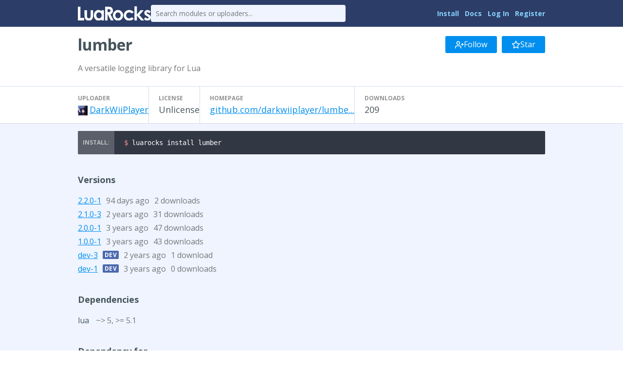

--- FILE ---
content_type: text/html
request_url: https://luarocks.org/modules/darkwiiplayer/lumber
body_size: 2504
content:
<!DOCTYPE HTML><html lang="en"><head><meta charset="utf-8"/><title>lumber - LuaRocks</title><link type="text/css" href="https://fonts.googleapis.com/css?family=Open+Sans:400italic,400,700" rel="stylesheet"/><link type="text/css" href="/static/icons/style.css" rel="stylesheet"/><link title="LuaRocks" type="application/opensearchdescription+xml" href="/static/opensearch.xml" rel="search"/><meta content="A versatile logging library for Lua" name="description"/><link href="/static/style.css?1768690202" rel="stylesheet"/>          <script type="text/javascript">
            if (window.location.hostname != "localhost") {
              var _gaq = _gaq || [];
              _gaq.push(['_setAccount', 'UA-136625-8']);
              _gaq.push(['_trackPageview']);

              (function() {
                var ga = document.createElement('script'); ga.type = 'text/javascript'; ga.async = true;
                ga.src = ('https:' == document.location.protocol ? 'https://ssl' : 'http://www') + '.google-analytics.com/ga.js';
                var s = document.getElementsByTagName('script')[0]; s.parentNode.insertBefore(ga, s);
              })();
            }
          </script>
        </head><body><main class="content"><header class="header"><div class="header_inner"><a href="/"><img src="/static/header_luarocks_name.svg" alt="LuaRocks" class="text_logo"/></a><form action="/search" method="GET" class="header_search"><input placeholder="Search modules or uploaders..." type="text" name="q"/></form><nav class="user_panel"><a href="https://github.com/luarocks/luarocks/blob/main/docs/download.md">Install</a> <a href="https://github.com/luarocks/luarocks/blob/main/docs/index.md">Docs</a> <a href="/login">Log In</a> <a href="/register">Register</a></nav></div></header><main class="module_page base_page base_widget" id="module_7758469"><div class="module_header_widget page_header_widget base_widget" id="module_header_6562481"><div class="page_header_inner"><h1>lumber</h1><div class="right_tools"><div class="follow_area"><form method="post" action="/module/6750/follow/subscription"><input type="hidden" value="eyJrIjoid1dRRXBEcmx0U1NjRUt6K0RVTmFZenhzUFMrQmpBdzlWeExKZ1JFSjg5cz0ifQ==.+HL6K6TFn7wngerZMR0pLibi1/0=" name="csrf_token"/><a class="button" href="/login?intent=follow_module&amp;return_to=https%3A%2F%2Fluarocks.org%2Fmodules%2Fdarkwiiplayer%2Flumber"><svg height="18" aria-hidden version="1.1" role="img" viewBox="0 0 24 24" stroke="currentColor" stroke-width="2" stroke-linecap="round" class="svgicon icon_user_plus" stroke-linejoin="round" width="18" fill="none"><path d="M16 21v-2a4 4 0 0 0-4-4H5a4 4 0 0 0-4 4v2"></path><circle cx="8.5" cy="7" r="4"></circle><line x1="20" y1="8" x2="20" y2="14"></line><line x1="23" y1="11" x2="17" y2="11"></line></svg> Follow</a></form><form method="post" action="/module/6750/follow/bookmark"><input type="hidden" value="eyJrIjoid1dRRXBEcmx0U1NjRUt6K0RVTmFZenhzUFMrQmpBdzlWeExKZ1JFSjg5cz0ifQ==.+HL6K6TFn7wngerZMR0pLibi1/0=" name="csrf_token"/><a class="button" href="/login?intent=follow_module&amp;return_to=https%3A%2F%2Fluarocks.org%2Fmodules%2Fdarkwiiplayer%2Flumber"><svg height="18" aria-hidden version="1.1" role="img" viewBox="0 0 24 24" stroke="currentColor" stroke-width="2" stroke-linecap="round" class="svgicon icon_star" stroke-linejoin="round" width="18" fill="none"><polygon points="12 2 15.09 8.26 22 9.27 17 14.14 18.18 21.02 12 17.77 5.82 21.02 7 14.14 2 9.27 8.91 8.26 12 2" /></svg> Star</a></form></div></div></div><div class="page_header_inner"><p class="module_summary">A versatile logging library for Lua</p></div><div class="metadata_columns"><div class="metadata_columns_inner"><div class="column"><h3>Uploader</h3><a href="/modules/darkwiiplayer"><img class="avatar" src="https://www.gravatar.com/avatar/9bc286af6678a63ceb881eaf9e966f5f?d=identicon&amp;s=20"/></a><a href="/modules/darkwiiplayer">DarkWiiPlayer</a></div><div class="column"><h3>License</h3>Unlicense</div><div class="column"><h3>Homepage</h3><a href="https://github.com/darkwiiplayer/lumber" class="external_url" rel="nofollow">github.com/darkwiiplayer/lumbe...</a></div><div class="column"><h3>Downloads</h3>209</div></div></div></div><div class="installer"><pre class="highlight lang_bash term_snippet"><code><span class="nv">$ </span>luarocks install lumber</code></pre></div><div class="main_column"><h3>Versions</h3><div class="version_row"><a href="/modules/darkwiiplayer/lumber/2.2.0-1">2.2.0-1</a><span class="sub" title="Updated 2025-10-20 14:23:31 UTC, Created 2025-10-20 14:23:31 UTC">94 days ago</span><span class="sub">2 downloads</span></div><div class="version_row"><a href="/modules/darkwiiplayer/lumber/2.1.0-3">2.1.0-3</a><span class="sub" title="Updated 2023-05-08 13:19:13 UTC, Created 2023-05-08 13:19:13 UTC">2 years ago</span><span class="sub">31 downloads</span></div><div class="version_row"><a href="/modules/darkwiiplayer/lumber/2.0.0-1">2.0.0-1</a><span class="sub" title="Updated 2022-10-08 13:28:10 UTC, Created 2022-10-08 13:28:10 UTC">3 years ago</span><span class="sub">47 downloads</span></div><div class="version_row"><a href="/modules/darkwiiplayer/lumber/1.0.0-1">1.0.0-1</a><span class="sub" title="Updated 2022-05-15 11:14:08 UTC, Created 2022-05-15 11:14:08 UTC">3 years ago</span><span class="sub">43 downloads</span></div><div class="version_row"><a href="/modules/darkwiiplayer/lumber/dev-3">dev-3</a><span class="development_flag" title="Development version">dev</span><span class="sub" title="Updated 2023-05-14 13:14:22 UTC, Created 2023-05-14 13:14:22 UTC">2 years ago</span><span class="sub">1 download</span></div><div class="version_row"><a href="/modules/darkwiiplayer/lumber/dev-1">dev-1</a><span class="development_flag" title="Development version">dev</span><span class="sub" title="Updated 2022-05-15 11:12:47 UTC, Created 2022-05-15 11:12:47 UTC">3 years ago</span><span class="sub">0 downloads</span></div><h3>Dependencies</h3><div class="dependency_row">lua <span class="dep_version_name sub">~&gt; 5, &gt;= 5.1</span></div><h3>Dependency for</h3><a href="/modules/darkwiiplayer/spooder">spooder</a><h3>Labels</h3><div class="label_row"><a href="/labels/logging">logging</a></div><div class="label_row"><a href="/labels/logs">logs</a></div><h3>Manifests</h3><div class="manifest_row"><a href="/m/root"><code>root</code></a></div></div></main></main><div class="footer"><div class="left"><a href="/">Home</a> &middot; <a href="/search">Search</a> &middot; <a href="/m/root">Root Manifest</a> &middot; <a href="/manifests">Manifests</a> &middot; <a href="/modules">Modules</a> &middot; <a href="/changes">Changes</a> &middot; <a href="/about">About</a></div><div class="right"><a href="https://twitter.com/luarocksorg">@luarocksorg</a> &middot; <a href="https://github.com/luarocks/luarocks-site/commit/7c4f520
" rel="nofollow">7c4f520
</a> &middot; <a href="https://github.com/luarocks/luarocks-site">Source</a> &middot; <a href="https://github.com/luarocks/luarocks-site/issues">Issues</a></div></div></body></html>